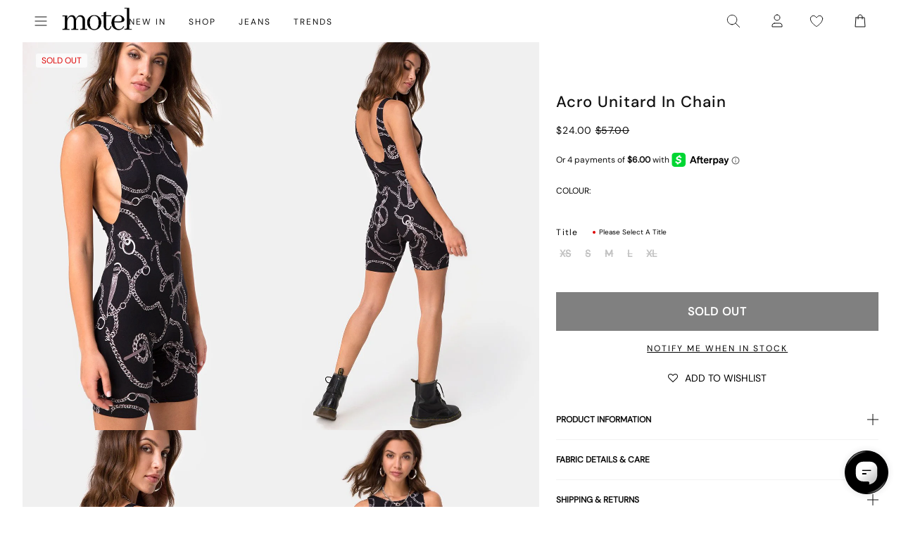

--- FILE ---
content_type: application/javascript; charset=utf-8
request_url: https://searchanise-ef84.kxcdn.com/preload_data.1u0B5p4p4A.js
body_size: 10191
content:
window.Searchanise.preloadedSuggestions=['low rise parallel jeans','low rise jeans','black dress','mini dress','black top','leather jacket','mini skirt','white dress','long sleeve top','white top','low rise','red dress','roomy extra wide low rise jeans','mesh top','crop top','leather pants','parallel jeans','slip dress','red top','midi skirt','black skirt','paiva dress','midi dress','lace top','halter top','tank top','green dress','pink top','pink dress','corset tops','maxi dress','brown top','long sleeve dress','blue dress','cargo pants','parachute pants','black jeans','denim skirt','off the shoulder','polka dot','baggy jeans','sequin top','brown pants','black mini dress','low rise parallel jeans 80s light blue','floral dress','two piece set','black mini skirt','green top','blue top','corset top','white jeans','low rise baggy jeans','paiva slip dress','baby tee','brown dress','button up','sequin dress','black tops','micro shorts','zoven trouser','bikini top','jean shorts','tank tops','vest top','mini dresses','mid rise jeans','crop tops','long sleeve','purple dress','black pants','maxi skirt','satin top','cow print','off the shoulder top','white skirt','sweat pants','bandeau top','coti dress','flare pants','denim shorts','going out tops','halter dress','bodycon dress','silk dress','brown jeans','graphic tee','t shirt','mesh dress','jean skirt','roomy jeans','red tops','kelly shirt','cheetah print','cami top','white pants','white mini dress','white tops','lace dress','bow top','abba trouser','off shoulder','leather blazer','70s ripple','green pants','sheer top','butterfly top','swim suits','motel x olivia neill','black crop top','roomy extra wide jeans','80s light blue wash jeans','low rise parallel jeans in 80s light blue wash','leopard print','white dresses','cargo skirt','body suit','plaid dress','floral top','backless top','turtle neck','animal print','festival clothing','pleated skirt','motel x jacquie','olivia neill','polka dot dress','black long sleeve','tie top','black dresses','long sleeve tops','bikini bottom','yellow dress','long dress','mini skirts','matching set','matching sets','white crop top','mid rise','yellow top','purple top','homecoming dresses','cavita jacket','bow dress','mom jeans','knit top','low rise jeans parallel','black lace top','flare jeans','plaid skirt','coti bodycon dress','denim top','bootleg jeans','gingham dress','one shoulder','sweater vest','sandy blue acid','asymmetrical top','red pants','oversized tee','black leather jacket','bandeau dress','low rise roomy jeans','tie front top','strapless dress','babydoll dress','capri pants','extra roomy low rise jeans','tube tops','straight leg jeans','shrug top','chute trouser','tie dye','motel rocks','white tank top','wide leg','gingham top','gold dress','sequin skirt','red mini dress','low rise baggy','black lace','denim dress','clothing sets','flower top','denim jacket','sparkle top','low rise pants','one shoulder top','white tank','swim wear','long sleeve crop top','grey top','fur coat','leopard skirt','butterfly dress','flannel shirt','pink tops','cheetah dress','leather skirt','black shorts','vintage blue green','nova top','zebra top','brown leather jacket','modern day romantic','cropped cardigan','off shoulder top','white shirt','summer tops','pink skirt','datista slip dress','short sleeve top','red dresses','gaval mini dress','orange dress','red skirt','cover up','stripe top','jorts shorts','tube top','t shirts','wrap top','lowrise parallel jeans','strapless top','jeans low rise','long dresses','summer dress','low waist jeans','mesh tops','low rise jean','phone case','pinstripe trouser','zoven flare trouser','brown skirt','black leather pants','red leather jacket','black long sleeve top','grey jeans','saika midi skirt','grey dress','polka dot top','silver top','leopard top','biker shorts','indigo jeans','mini shorts','burgundy dress','satin skirt','lucca long sleeve','high rise jeans','cojira mesh butterfly top','linen pants','burgundy top','high waist','low waisted jeans','open back','green skirt','backless dress','low rise parallel jeans sandy blue acid','mini black dress','novara mini dress','brown jacket','low rise parralel jeans','wide leg jeans','low rise roomy','orange top','kozue dress','skirt set','wilmot blouse','silver dress','tie front','v neck','flower dress','brown tops','rose dress','going out','denim mini skirt','sample sale','navy dress','sevila long sleeve mini dress','parallel jeans in rich brown','grey skirt','short sleeve','bardot top','lace tops','payoda dress','long sleeve mini dress','dudley vest','knit sweater','black jacket','cord pants','blue jeans','paiva slip','roomy extra wide','sweater dress','red jacket','babydoll top','lace skirt','black bralette','pink pants','low rise parallel','farida bikini','modern day romantics','abba trouser in sage','jump suit','pavia slip dress','black tank top','forest green','plaid top','hime dress','lilac rose','lowrise jeans','high waisted','white lace top','going out top','long skirt','black low rise jeans','white shorts','blue skirt','micro short','cut out','blue tops','long sleeves','roomy extra wide low rise jeans in vintage blue wash','flare trouser','stripe pants','halter neck','white long sleeve','velvet dress','low parallel jeans','zebra dress','zip up','black lace dress','pink mini dress','v neck top','cheetah top','size guide','puffer jacket','black tank','lilac dress','daisy dress','hoco dresses','green tops','sparkly top','lesty dress','black belt','two piece','sun moon stars','open back top','blue mini dress','cavita jacket in pu black','knit dress','croc pants','black and white','black trousers','ditsy rose','gift card','bra top','yenika crop top','white satin dress','marcella shirt','floral skirt','baby tees','women’s jeans','bucket hat','beige pants','satin mini dress','low rise wide leg jeans','bootcut jeans','halter tops','white blouse','micro skirt','black shirt','barbara kristoffersen','green sweater','bolero shrug','baggy low rise jeans','sun dress','leather jackets','kelly shirt in mesh','white tee','pink dresses','motel x','plunge top','lily bloom','basic tops','midi skirts','t shirt dress','swim cover up','corduroy brown','coda slip dress','long sleeve dresses','saken blazer','high neck','xxl dresses','elci corset top','parallel jean in cord sand','party dress','navy top','jinsu crop top','glitter top','gold top','quelia top','navy blue','trench coat','ardilla bodycon dress','hime maxi dress','white slip dress','black cardigan','button down','crochet top','white lace','tan pants','faux fur','pleated mini skirt','ocean storm','sparkle dress','maroon dress','white long sleeve top','graphic tops','longsleeve top','white mini skirt','cow hide','angel dress','leather top','low rise flare jeans','bustier top','pinstripe pants','track pants','sanna slip dress','sage green','brown leather pants','basta jogger','square neck','roomy extra wide low rise jeans in vintage blue green','vintage blue wash','sage pants','plaid pants','pu pants','boat neck','red leather','corduroy pants','button up top','high rise','extra roomy','flared jeans','jorie midi dress in parma violet','satin slip dress','summer dresses','leyna bikini','low rise parallel light wash jeans','lace cami','prom dress','striped top','galaca mini dress','y2k clothing','animal print dress','sheer dress','bright blue','evilia dress','miss joslin','rise jeans','low rise shorts','light blue','low rise skirt','swim shorts','optic polka','pin stripe','hot pink','black mesh top','patchwork daisy','mesh shirt','striped shorts','glo sweatshirt','shirt dress','pinky promise','black blazer','black sweater','light wash jeans','black satin dress','wide leg pants','body con dress','red cardigan','acid wash','green jeans','khaki pants','brown leather','skater dress','dark wash jeans','maxi dresses','low waisted','rada top','payoda bandeau mini dress','mesh skirt','bikini bottoms','jean jacket','lara crop top angel','motel x barbara kristoffersen','low jeans','sheny mini skirt','emberly plunge top','blue pants','cream pants','asymmetric top','lucca long sleeve top in lace black','purple pants','hot pant','lime green','purple skirt','haltri top','pink bow','bomber jacket','luscian plunge mini dress','leyna bikini bottom','brown mesh top','black crop','faux leather','blue dresses','pami bikini top','pavia dress','green mini dress','white silk dress','70\'s ripple','sunset melt','black tube top','vintage blue','sunny kiss tee','brown cardigan','zoven trouser in 90\'s zebra black and white','motel rock','black slip dress','make boys cry','cut out top','ruffle top','ozka top','wrap dress','satin rose','red shirt','glitter dress','modern day','black corset','steel blue','cosey top','paiva dress forest green','ima mini skirt','cropped sweater','xxl tops','leather pant','parallel low rise jeans','off the shoulder dress','low rise black jeans','motel rocks low rise parallel jeans','loria fur cardigan','dragon top','2 piece set','long skirts','sale tops','mid rise parallel jeans','two piece set skirt set','striped pants','watercolour green','faux leather pants','motel x iris','roomy extra wide low rise','black skirt mini','polka dots','halterneck top','mesh long sleeve','oversized hoodie','gift voucher','zebra skirt','black bodysuit','brown blue acid','short sleeve dress','brown sweater','black sequin','tote bag','grey pants','daisy bodycon dress','baby blue','red gingham','halter neck top','boxer shorts','womens jeans','roomy low rise jeans','carpenter jeans','kelly shirt in mesh chocolate','skirt sets','cowgirl sweatshirt','cheetah skirt','parralel jeans','fur jacket','denim jeans','green dresses','cream top','low waist','saken blazer in pu black','low rise bootleg jeans','avaya dress','sekar flare trouser','vilinia dress','miss joslin x motel','floral mini dress','bralette top','laufey bikini top','cherry top','satin dresses','straight leg','frayed low rise jeans','midi dresses','tube dress','snake print','tan top','short dress','hansa cargo trouser','farida bikini bottom','long sleeve black top','red sweater','sakila trouser','sequin shorts','dalmatian print','corset dress','brown shirt','white button up','sparkly dress','mid blue used','pu jacket','light blue dress','black midi skirt','ruffle dress','black mini','shae bandeau top','angel hoodie','gaval dress','brown corduroy','lace long sleeve','datista dress','black bra','flannel jacket','green bikini','jean skirts','red long sleeve','co ord','waist belt','botanical flower maroon','faux leather jacket','cut out dress','lace trim','ballet core','90s jeans','saika skirt','black set','misha wide wide leg trouser','high neck top','x motel','guenette dress','vintage bleach','black long sleeve dress','sleeveless top','white set','low rise mini skirt','hawaiian shirt','black bikini','denim set','black mesh','green jacket','patchwork daisy brown','white corset','hot pants','square neck top','white too','dress mini','brown bikini','summer top','low rise parallel 80s light blue wash','jeans low rise parallel','summer rays','fayola dress','cowl neck','bike shorts','parma violet','brandy top','pretty petal green','baggy pants','brown shorts','extra wide jean','dark wild flower cantaloupe','casini pleated micro skirt','red shorts','nobila shrug','knit shorts','parachute trouser','dyrana top','green satin dress','red satin dress','cherry dress','dad shorts','strappy top','shrunk tee','graphic tees','off the shoulder sweater','crochet dress','dudley vest top in sequin knit black','black leather','navy blue dress','black halter top','sleeve top','button top','tee shirt','motel x jacquie roomy extra wide','brown long sleeve','dapa vest top','juanita frill halterneck','sleeve dress','black too','white halter top','yellow skirt','black skirts','emerson jacket','black flare pants','maiwa blazer','nanda crop top','front tie top','low rise flare','brown crop top','extra wide low rise jeans','black trouser','low rise jean shorts','bandana tops','prom dresses','xiwang crop top','cow dress','formal dress','safar vest','bathing suit','wrap skirt','metallic top','floral dresses','party dresses','brown mesh','baby doll','white crop','white sweater','satin ivory','cherub top','black maxi dress','orchid sunset','extra wide','amabon long sleeve top','black sequin top','womens tops','haltri crop top','sale dresses','white low rise jeans','rose top','wide jeans','pleated dress','dragon flower','galova mini dress','blouse top','sequin tops','ivory top','homecoming dress','swim skirt','graduation dress','luiza mini dress','gray top','black maxi skirt','esmera top','blue green','fitted blouse','black jean','sevila long sleeve','wide low rise','open back dress','dark blue jeans','dark angel','skater shorts','black and white dress','phil trouser','low rise parallel jeans in sandy blue','palsi tie side','low parallel','baby doll dress','bow shirt','roomy low rise','mini black skirt','zoven trousers','print pants','cow pants','gabriela midi dress','when will we dance again','party tops','walta jacket','keani shirt','glo sweatshirt in stone wash angelo','sale jeans','button up dress','sun and moon','pink long sleeve','lebby mini dress','pami bikini','play suit','white cardigan','coti dress lilac','light wash','jean short','tindy top','cropped tee','slit dress','low rise parallel jeans 80s light blue wash','short dresses','motel x jacquie roomy extra wide low rise jeans','floral tops','brown mini dress','ivory dress','paiva slip dress in satin ivory','coti bodycon','paisley top','low rose','iphone case','mini skirt black','low rise wide leg','cami tops','y2k top','low rise parallel sandy blue acid','black pant','paisley dress','short sleeve tops','summer sun','sunny kiss','ozka crop top','strawberry top','gray dress','low rise parallel jean','long sleeve shirt','work clothing','champagne dress','stripe shorts','high waist jeans','slip dresses','forest green dress','pink shirt','strapless mini dress','knitted top','red set','jeans baggy','red leather pants','sand leopard','long sleeve crop','brienne top','wide leg trouser','mini denim skirt','pink sweater','bell sleeve','wide low rise jeans','kazayo long sleeve knit','maxi skirts','low rise parallel jeans in bright blue','sakeri flare trouser in black','y2k tops','70s dress','pelma mini skirt','puff sleeve','butterfly skirt','black sheer top','ilias corset top in poplin white','sevila dress','oversized shirt','low rise parallel jeans in sandy blue acid','blue bikini','green floral dress','earthy gradient','sage dress','powder blue','cargo pant','long top','mini dres','blue sweater','kiona corset top','low rise extra roomy','jersey tee','cowgirl top','coconut milk','lou hot pant','barrel jeans','boat neck top','green shirt','lona midi dress','verso dress','dark wild flower','buckle top','velvet top','black off the shoulder top','plus size','jorie midi dress','dark jeans','mushroom top','pink bikini','check dress','crew neck','off white jeans','gaina dress','black vest','black romper','crosena dress','black midi dress','leather dress','silver skirt','roomy extra','v neck dress','baby doll top','yenika crop top in lilac rose w lilac lace by motel','black halter','pink set','leopard pants','green crop top','straight jeans','top i','mini white dress','cropped blazer','dark green','denim skirts','lidya mini skirt in black','80s light blue wash','bitter chocolate','extra wide jeans','polka dress','low rise parallel jeans in vintage black','grey sweater','mazu top','little black dress','black corset top','dark blue','poplin shirt','top black','see through','bike short','quelia crop top','tshirt dress','light pink','black tee','women’s tops','sweaters tops','pretty petal','mini dress black','kozue mini dress','tropicana floral','baggy low rise','70’s ripple','front tie','paiva silk dress','had top','parallel low rise','shoulder bag','head band','crop tee','white t shirt','jessica bodycon','navy blue top','teddy coat','stripe dress','motel x barbara','flower skirt','wren skirt','dresses mini','red tank top','white jean','leather coat','guaco crop top','brown dresses','zolen flare trouser in pu matte black','zovey trouser','silk dresses','low rise trousers','festival tops','olivia jacket','baby pink','low rise parallel jeans in indigo','low rise parallel wide leg jeans','eunji crop','satin tops','lavender dress','dress black','retro daisy blue','red bikini','halter neck dress','black rose','pink jacket','lace mini dress','sheny skirt','beige top','black floral dress','swim suit','beach cover up','women jeans','cami dress','elyse crop top','green cardigan','cross top','white corset top','etta knitted vest top','white bikini','going out dresses','green set','palasha dress','kumala slip dress','brown blazer','lara crop top','to s','retro tile','cream dress','black satin','deep mahogany','koriya bardot top','long black dress','melinda frill edge cami top','square flag green','gothic rose','maroon top','biker jacket','sequin mini dress','mini short','tucci top','sanaly mini dress','lumberjack shirt','has en','sandy blue acid jeans','farida bikini top','celestial dress','white maxi skirt','jepuni cami top','deer print','zip up hoodie','olivia neil','white trousers','off shoulder sweater','baggy jeans low rise','skirt black','tropicana brights','extra wide low rise','sea green','mid blue','silver chain','grey bralet','button up shirt','pu leather','tonal blue paisley','cycle shorts','silta crop top','samira bandeau mini dress','asymmetrical dress','lace pants','paisley yellow','yellow tops','moto jacket','black bodycon dress','cotina midi dress','scarf top','bandeau mini dress','pu black','black mini dresses','jinsu top','abba pants','bloomer shorts','brown pant','nosita midi dress','beaded bikini','pinstripe dress','star dress','bubble jersey','white jacket','sporty tee','leon cardi','zoven flare','hala vest top','motel x jacquie roomy extra wide low rise jeans in mid blue used','white halter','ditsy rose lilac','blue satin dress','seam split jeans','olive green','low rise denim','coti bodycon dress in black rose flock with lace','eyelet top','collared top','ima skirt','cowl neck dress','cow print pants','angel sweater','giwta crop top','moon dress','blue set','black micro shorts','extra roomy low rise','eunji crop top in white','enslee slip dress','off shoulder dress','new years','vilinia midi dress','guenetta dress','lace black top','babydoll tops','long sleeve black','houndstooth pants','animal print top','leather shorts','black jumpsuit','studded top','light blue jeans','low rise extra roomy jeans','blue shirt','dark wash','off white','novara mini dress in black','rose flock','cutout top','lace up','white lace dress','flower orange','olive dress','sherlyn halter top','motel roc','daisy brown','ryals long sleeve top','black bottoms','dark sand','flower shirt','one piece swimsuit','marcel shirt','sandy blue','tea dress','cheetah print top','motel rocks jeans','printed top','cherry pants','black low rise','black button up','silk top','gladis vest top','brown set','black cargo pants','cherry red','wati crop top','t-shirt dress','basic top','collar shirt','abba trousers','button dress','roomy wide leg jeans','faux fur jacket','floral field green','motel low rise parallel wide leg jeans','satin crop top','mesh long sleeve top','bikini tops','tribal flock','xiwang crop top in black','ruffle skirt','low ride','light blue wash','dudley vest in black','chiffon top','mock neck','red rose','low rise parallel jeans in vintage blue green','baggy jean','gingham pants','tie pants','purple tops','chain belt','brandy long sleeve','drop waist','dragon rope','rise parallel','marcella shirt in check light tan','pink bow dress','bubble skirt','black baggy jeans','lace black','ring top','roomy extra wide jeans in brown blue acid','xxs dresses','sachin mini dress','retro optic spot','lace shirt','red tank','orange skirt','cheetah print dress','purple mini dress','extra low rise jeans','sanja bandeau top','formal dresses','jeeves dress','solar system','cowl neck top','cargo trouser','pink satin dress','shimmer top','body on dress','cherub dress','lounge wear','sun moon','zuki jumper in knit argyle tan','red lace','dyrana crop top','yessa top','obeli trouser','backless tops','shima top','poplin top','chocolate top','croc skirt','zebra jeans','ilias corset top','tiona top','white maxi dress','monlo vest top','sinda scoopback top in knit olive','knit skirt','bow skirt','jacquie jeans','givas crop top','jeans parallel','print top','flared pants','flowy top','parachute pant','palila dress','a line','cow print dress','renata dress','extra roomy low rise blue green','butterfly vine','raeto top','halter mini dress','cavita jacket in pu bitter chocolate','cobalt blue','top en','ripple green','black longsleeve','roomy jean','hoodies and sweatshirt','red crop top','black cami','kinnie mini skirt','low rise white jeans','low rise parallel jeans in vintage bleach','coda dress','sweat set','knit cardigan','tights lace','pink tank top','lentra bikini','low rise baggy jean','cerry bikini','sun glasses','holographic purple','black and white pants','top white','new years eve','cycle short','bikini set','donata trouser','brown pants brown jeans','pink lace','striped sweater','snake skirt','en pointe','red sequin','dudley vest top','boyfriend cardigan','crosena swing dress','green trousers','parallel jean in cord dark chocolate','w26 l32','tailoring charcoal','maruko mini dress','denim maxi skirt','white satin','black silk dress','green long sleeve','payoda bandeau mini dress in dark grey','pink cardigan','red lace top','rips parallel jeans in black wash','low rise denim skirt','ibiza summer','xl dress','leopard bodysuit','denim short','black shrug','nilza wrap top','linen top','sage green dress','low ride parallel jeans','blue floral dress','bow bikini','beige dress','black tie top','extra roomy jeans','90s geo brown','chiffon dress','tye dye','animal print pants','acid jeans','tan tops','jiniso crop top in black with pink bows','accessories necklace','see through top','takiyo mini dress','grey mini skirt','botanical maroon','striped shirt','leather trousers','top or','square flag','lace tank','low rise straight leg','black dress mini','hoco dress','ganita vest','mid indigo blue','watercolour green bikini','paralell jeans','black leather blazer','white tube top','panola mini dress','top a','tonal zebra','halterneck dress','fur cardigan','nolda top','black rose dress','royal blue','cow girl','slouchy dress','abstract animal','blue long sleeve','jastio vest top','clothing set','brown tank','tie tops','black denim','guinevre top','dress white','jeans women','evilia mini dress','long sleeve black dress','red top y2k','shimmer brown','bilen top','cargos pants','green blazer','swing dress','dress red','daisy top','heat map','kelly top','ripped jeans','love checker blue','pretty petal ivory','cotton top','satin shirt','purple dresses','satin black','spence top','raceline halterneck top','white cami','ulsan fitted shirt','thin top','chute trousers','skirt mini','tie dress','dad jumper','brown button up','mom shorts','tuli mini dress','striped dress','olive top','white tshirt','bell bottoms','long sleeve lace','tokyo tour','red jacket leather','sweat shirt','shenka mini skirt','coda mini dress','black satin top','black and white top','adrenaline red','one piece','teal dress','navy mini dress','pin stripe pants','ultra low rise','white pant','crop sweater','women top','paiva slip dress in satin','mesh butterfly','tops long sleeve','tops off shoulder','lime green dress','becky dress','bright blue jeans','white denim','steel blue low rise parallel','bella mini tea dress','saidi cardi in diamond black and green','kumala dress','extra wide jeans in off white','cosmic melt','red long sleeve top','washed out pastel floral','rar leopard','satin slip','fresia dress','chinese moon','salda sporty tee','dark red','low rise 80s light wash','top de','black halter dress','lilac top','persian night','black going out top','runita top','cargo mini skirt','oversize tee','zip up jacket','green floral','blue floral','black short','black dres','lucca top','white bottoms','long sleeve mesh','green sequin','guan top','metallic dress','wren mini skirt','angel shirt','black strapless dress','dress dress','izolde tee','brown trousers','pink crop top','eunia shorts','rib top','novalie vest top','esmeray midi skirt','motel low rise parallel wide leg jeans in colour tinted denium','zen crop top','micro crop top','navya wrap mini dress in basic polka','jeans black','white short','sparkly tops','longsleeve dress','sukati cardi','pinstripe skirt','bonnie crop top','long sleeve white top','two piece sets','cojira mesh','dalmatian dress','ribbon top','savita maxi dress','black dress with pink bows','sage green pants','yellow mini dress','black crop tops','scoop neck','printed dress','pink sequin','white mini dresses','octavia asymmetric cami top in lace','split jeans','blue crop top','red blazer','long sleeve maxi dress','y2k skirts','red corset','low rise heans','satin blue','denila bodycon dress','brown mini skirt','mini gingham','cute tops','dark angel mesh','low rise parallel jeans w26 l32','kenaya crop top','tan mushroom','jorts dad shorts','mesh pants','clothing suit','lumberjack shirt in pu black','low rise paralell jeans','sleeveless dress','knit vest','black long sleeve crop top','ribbon dress','green satin','black to','denim tops','snake skin','dress with','business casual','crinkle top','stripe skirt','cropped jacket','hair clip','basic tee','pink mini skirt','bootleg jeans in sandwash','oat milk','rich brown','floral midi dress','low rise jeans baggy','grey mini dress','ditsy butterfly','trippy waves','gray skirt','slinky top','floral print','grey blazer','shorts denim','wide leg low rise jeans','sweater top','grey used bleach','love bloom','bilarka bandeau top in black','black flare','fitted shirt','midnight blue','tan skirt','low rise parallel jeans in washed black grey','heart top','kaoya midi dress','brown long sleeve top','ardilla dress','tops black','mini dress in black','jojes jersey tee','leopard jacket','track suit','tiona baby tee','amber wash','long sleeve lace top','red mini skirt','binita mini dress','pink jeans','long tops','geo brown','chute trouser in parachute','white shoes','black coat','larin midi dress','motel dress','low rise denim mini skirt','high waisted bikini bottoms','sequin pants','fashion tops','tiger print','cutout dress','swim top','tropical rave','spring dress','skater jorts','a line skirt','black and red dress','gingham tops','misca trouser','polka dot skirt','black denim skirt','black bow dress','hibiscus top','high neck dress','grey trousers','o ring','black floral','dress midi','band tee','novita top','red tube top','light blue top','boyfriend jeans','dress blue','60s abstract','sutin tee','rise jean','wild flower lemon drop','low rise parallel jeans vintage bleach','white shirts','brown hoodie','dad denim short','satin black dress','print dress','peplum top','tie back','green slip dress','body con','cerry bikini top','black bandeau','satin dress','ribbed top','halter crop top','disc sequin','party top','mini red dress','low rise trouser','cypress dress','low rise jeans in 80s light blue wash','chocolate brown','sheer tops','navy skirt','extra low rise','blue paisley','floral bikini','pink tank','zoven trouser in croc pu burgundy','cropped top','london fog','low back','pelmet skirt','paisley fun yellow','white skirts','charcoal skirt','blue cardigan','zebra cardigan','red too','brown tank top','slinky dress','going out dress','motel x olivia','brandy long sleeve top','lilac lace','snake dress','brown too','work pants','pinstripe black','a line dress','rust dress','gesta trouser','leopard shirt','roomy extra wide low rise jeans in washed black','sky midi dress','roomy extra wide low rise jeans in grey used bleach','lace long sleeve top','blazer dress','cap sleeve','90s dress','black leather skirt','chain tangle','nero jacket','70s ripple pants','dusty rose','jumper dress','low rise frayed jeans','nilza top','daman off shoulder','laufey bikini','estesa shirt','lilac blossom','low rise light wash jeans','harlequin black and white','elci top','festival outfits','gingham shorts','space dye','knit tops','blue gingham','tinted denium','tindy crop top','romper playsuit','college blue','mid rise jean','parallel jean in light wash denim','trouser pants','blue green jeans','low rise parallel jeans bright blue','valy slip dress','flo midi dress','hansa cargo','leony cardi','vintage black','medita shirt','cinta skirt','rigid low rise flare jeans','iranila asymmetrical top','washed blue green','low rise parallel jeans in steel blue','lesty bodycon dress','yecal sheer bodice','japanese blossom','brown gingham','leopard print top','awdella knitted long sleeve top','mesh mini dress','bow tops','rufte top in lace','dad jeans','roomy extra wide low rise jeans in brown blue acid','black bikini top','navy tartan','blue satin','cosey top in satin lilac','dress green','kalsi top','lowrise baggy','yenika crop','paiva silk','graphic top','brown corset','silver tops','red floral dress','green shorts','sweatpants set','tan dress','sakeri flare trouser','baila crop top','denim pants','bubble top','naisa mini dress in mesh black','dress maxi','sheer black top','black vest top','drop waist dress','cut out pants','esau tie front','black cargos','maudy crop top','rise parallel jeans','esme bralet','micro mini skirt','vacation dress','lace shorts','nobila shrug top in black','vest tops','black parallel jeans','mini bodycon dress','y top','zoven trouser 90\'s','top with','guida mini skirt','summer clothes','cojira mesh butterfly top in tonal blue paisley','roomy extra wide low rise jeans in light wash blue','asymetrical top','xxs dress','lace to','sambu top','mesh crop top','blue grey','low rise bootcut','sage smoke','coquette top','jean dress','leather bomber jacket','mesh butterfly top','night dress','bikinis set','roider jogger','baby shroom','capris pants','carpenter pants','zebra pant','black cargo','flare trousers','flare pant','photo brown','flowy dress','parallel jeans in burnt olive','flower power blue','leopard print skirt','satin pants','chain dress','chain top','low rise parallel jeans in 80s light','swim bottoms','gray jeans','white midi skirt','tee shirts','mesh black','wati crop top in oat milk','jeans mid rise','off the','pink tube top','midrise jeans','lycra top','sarah crop top','dress floral','vintage dress','gladis crop top','bathing suits','nude dress','leopard print dress','tarot pants','rave clothing','low rise flared jeans','roomy extra wide low rise jeans in indigo','flower garden brown','pu green','yellow bikini','green silk dress','skater skirt','leather bomber','brown halter','tiger dress','parachute skirt','low rise parallel vintage bleach','sale dress','black mini shorts','guan crop','check pants','black pleated skirt','lace up top','khaki skirt','bow sweater','burgundy bikini','striped skirt','90s parallel jeans','white dres','red maxi dress','jacquie roomy extra wide low rise jeans','letta bodice','brown jean','bonija long sleeve top','angel embro','ruched top','low rise parallel jeans light wash blue','dress satin','black leggings','bodycon mini dress','lace tank top','black blouse','black strapless top','elinor maxi dress','beige skirt','siria dress','burgundy skirt','rock dress','green tank','nikaya shorts','black and white shorts','zoven trouser in pu matte black','brown satin dress','retro heart','blue sequin','wiluta shorts in baby cord navy','cover ups','skirts mini','long black skirt','low rise pants parallel jeans','mid blue jeans','floral shirt','ruched dress','cargo jeans','navy pants','sequin too','black slip','tista dress','retro optic','yellow shorts','top lace','roomy wide leg low rise jeans','check skirt','bonlo top','ripple tangerine','jeans low','light jeans','face mask','extra wide jean in black wash','blue acid','dudley sequin','red satin','pink satin','low rise blue jeans','dotty rose','jiniso crop top','motel jeans','red leopard','pinstripe top','palasha midi dress','botanical animal','pu leather jacket','parallel pants','skirt midi','circe off-shoulder','meet me at the library','sun and moon dress','dusty pink','mini skirt denim','bootleg jeans in black','black mesh dress','yellow plaid dress','strapless tops','juanita top','jinsuen bodycon mini dress','green mini skirt','tiger brown','top red','kareena long sleeve bardot top','washed black','pu skirt','vintage jeans','white button up top','renata asymmetrical mini dress','fire mesh','mutsuki halterneck','super low rise','turtleneck crop','pamita bikini','red and white','orange flower','checker top','black sleeve','pink bows','red to','jersey top','gimon crop top','swim short','floral gingham brown','cropped long sleeve','pink shorts','low rise cargo','black long dress','stripe sweater','crochet skirt','bay one shoulder top','suede jacket','lassie maxi skirt','assymetric tops','square neck dress','dapa crop','orange pants','black shirts','tailored pants','dark chocolate','terry short','lina crop top','wei mini skirt','shelisa slouchy mini dress in black','white lace skirt','mala slip dress','zorea trouser','sun dresses','micro check brown','red long sleeve dress','watercolour brown','yena crop top','bovita long sleeve top in rib white','blurred orchid peach','pants jeans','low rise flared jeans in green wash','strawberry sunset','grey tops','sarina top','sequin black','cargo skirts','slouchy top','jean top','blue grey mesh','mauve shimmer','parallel jeans in sand','80s light wash','hala top','collared shirt','soft tides','jeans sale','gingham skirt','romantic red rose','mesh black top','fayola printed maxi dress','long coat','shindu top','moni vest','low rise parallel jeans in vintage blue wash','neira long sleeve','princess polly','acro unitard','mini skort','mini skirt set','pastel floral','low rise bootleg','sand jeans','long sleeve mesh top','low rise black','zebra sweater','lace crop top','solarized green and blue','pink corset','satin cheetah','beaded top','isda top','black sequin dress','cherry bikini','blue shorts','mid jeans','gane shirt','jeans low rise parallel jeans','button shirt','angel energy top','bolero top','white midi dress','gold mini dress','white bralette','sorin deep waistband top','tank bikini','green leather','grey cardigan','shadi mini dress','print t','parallel jean','straight leg jeans in winter sandwash','roomy oversized low rise jeans','barika top','varsity jacket','lesty dress in animal satin with lilac lace','boot cut','kayve tie front top','orange bikini','parallel low','crop tank','lether jacket','ditsy floral','pasha brushed knit shrug cardigan','plunge dress','roomy extra wide low rise jeans in mid blue used','brown forest tapestry','small flower brown','hair scarf','mini s','lace tube top','shirred top','dark grey','frill top','black jeans low rise','zova wide leg trouser','tash crop top','elmira top','sage top','light pink dress','tiney crop top','romini dress','vaiso mini dress','matching skirt set','burnt olive','novalie top','loria cardi','givas top','dress pants','lilac rose coti','lowrise baggy jeans','bilen top ditsy rose red','red pant','black t','silver bikini','pinstripe brown','coby mini dress','fold over','shena mini skirt','dress pink','lala short','low rise baggy jeans parallel','biker short','janar halterneck','parallel jeans low rise','wild flower','black sequin skirt','roomy extra wide leg low rise jeans','ejon mini skirt','mini slip dress','baby t','satin white dress','jess jeans','blue corset','white vest','nero jacket white leopard','casual dresses','zebra shirt','white low rise','low rise parallel jeans indigo','black lace skirt','palila mini dress','lulees jumper','black sparkle','wide leg trousers','low waisted pants','black rust tie dye','dress long','white to','lucca long sleeve top','tee dress','leyna beaded bikini','bambi ivory','knit jumper','dark boa brown'];

--- FILE ---
content_type: text/javascript; charset=utf-8
request_url: https://us.motelrocks.com/products/acro-unitard-in-chain-by-motel.js
body_size: 967
content:
{"id":1403578744945,"title":"Acro Unitard in Chain","handle":"acro-unitard-in-chain-by-motel","description":"\u003cp\u003e\u003cspan style=\"font-size: medium;\"\u003eA \u003ca href=\"http:\/\/www.motelrocks.com\/categories\/CLOTHING\/Unitards\/\"\u003eunitard\u003c\/a\u003e is the perfect instant outfit with plenty of attitude. In a statement chain print the acro features a bodycon fit with scoop neckline, chunky straps and longline short. Get festival season covered with glitter space buns and bum bag.\u003c\/span\u003e\u003c\/p\u003e\n\u003cp\u003e\u003cspan style=\"font-size: small;\"\u003eMODEL WEARS:S - MODEL HEIGHT:5'7 - FABRIC CONTENT:95% COTTON 5% ELASTANE\u003c\/span\u003e\u003c\/p\u003e","published_at":"2018-08-10T08:09:56-04:00","created_at":"2018-08-10T08:10:02-04:00","vendor":"Z013713","type":"CLOTHING","tags":["3 for 2 offer","Colour: acro-unitard-chinese-moon-z013502-chinese-moon","Colour: acro-unitard-diagonal-disco-silver","Colour: acro-unitard-in-astro-by-motel","Colour: acro-unitard-in-celestial-black-by-motel","Colour: acro-unitard-in-cheetah-by-motel","Colour: acro-unitard-in-coloured-animal-by-motel","Colour: acro-unitard-in-dalmatian-by-motel","Colour: acro-unitard-in-stripe-purple-and-orange-by-motel","Colour: acro-unitard-leopard-sheen-net-caramel","Colour: acro-unitard-mesh-black-z013811-black","L","live","M","Related: acro-unitard-in-dalmatian-by-motel","S","SEARCHANISE_IGNORE","winter sale","XL","XS","Z013713 CHAIN"],"price":2400,"price_min":2400,"price_max":2400,"available":false,"price_varies":false,"compare_at_price":5700,"compare_at_price_min":5700,"compare_at_price_max":5700,"compare_at_price_varies":false,"variants":[{"id":12640836550769,"title":"XS","option1":"XS","option2":null,"option3":null,"sku":"5057765082685","requires_shipping":true,"taxable":true,"featured_image":null,"available":false,"name":"Acro Unitard in Chain - XS","public_title":"XS","options":["XS"],"price":2400,"weight":120,"compare_at_price":5700,"inventory_management":"shopify","barcode":"5057765082685","quantity_rule":{"min":1,"max":null,"increment":1},"quantity_price_breaks":[],"requires_selling_plan":false,"selling_plan_allocations":[]},{"id":12640836583537,"title":"S","option1":"S","option2":null,"option3":null,"sku":"5057765082692","requires_shipping":true,"taxable":true,"featured_image":null,"available":false,"name":"Acro Unitard in Chain - S","public_title":"S","options":["S"],"price":2400,"weight":120,"compare_at_price":5700,"inventory_management":"shopify","barcode":"5057765082692","quantity_rule":{"min":1,"max":null,"increment":1},"quantity_price_breaks":[],"requires_selling_plan":false,"selling_plan_allocations":[]},{"id":12640836616305,"title":"M","option1":"M","option2":null,"option3":null,"sku":"5057765082708","requires_shipping":true,"taxable":true,"featured_image":null,"available":false,"name":"Acro Unitard in Chain - M","public_title":"M","options":["M"],"price":2400,"weight":120,"compare_at_price":5700,"inventory_management":"shopify","barcode":"5057765082708","quantity_rule":{"min":1,"max":null,"increment":1},"quantity_price_breaks":[],"requires_selling_plan":false,"selling_plan_allocations":[]},{"id":12640836649073,"title":"L","option1":"L","option2":null,"option3":null,"sku":"5057765082715","requires_shipping":true,"taxable":true,"featured_image":null,"available":false,"name":"Acro Unitard in Chain - L","public_title":"L","options":["L"],"price":2400,"weight":120,"compare_at_price":5700,"inventory_management":"shopify","barcode":"5057765082715","quantity_rule":{"min":1,"max":null,"increment":1},"quantity_price_breaks":[],"requires_selling_plan":false,"selling_plan_allocations":[]},{"id":12640836681841,"title":"XL","option1":"XL","option2":null,"option3":null,"sku":"5057765082722","requires_shipping":true,"taxable":true,"featured_image":null,"available":false,"name":"Acro Unitard in Chain - XL","public_title":"XL","options":["XL"],"price":2400,"weight":120,"compare_at_price":5700,"inventory_management":"shopify","barcode":"5057765082722","quantity_rule":{"min":1,"max":null,"increment":1},"quantity_price_breaks":[],"requires_selling_plan":false,"selling_plan_allocations":[]}],"images":["\/\/cdn.shopify.com\/s\/files\/1\/0020\/4236\/4017\/products\/ACRO-UNITARD-CHAIN-53211__17803.jpg?v=1571720003","\/\/cdn.shopify.com\/s\/files\/1\/0020\/4236\/4017\/products\/ACRO-UNITARD-CHAIN-53220__28112.jpg?v=1571720003","\/\/cdn.shopify.com\/s\/files\/1\/0020\/4236\/4017\/products\/ACRO-UNITARD-CHAIN-53216__46911.jpg?v=1571720003","\/\/cdn.shopify.com\/s\/files\/1\/0020\/4236\/4017\/products\/ACRO-UNITARD-CHAIN-53195__56238.jpg?v=1571720003","\/\/cdn.shopify.com\/s\/files\/1\/0020\/4236\/4017\/products\/ACRO-UNITARD-CHAIN-53211D__00811.jpg?v=1571720003"],"featured_image":"\/\/cdn.shopify.com\/s\/files\/1\/0020\/4236\/4017\/products\/ACRO-UNITARD-CHAIN-53211__17803.jpg?v=1571720003","options":[{"name":"Title","position":1,"values":["XS","S","M","L","XL"]}],"url":"\/products\/acro-unitard-in-chain-by-motel","media":[{"alt":"Image of Acro Unitard in Chain","id":2362452607056,"position":1,"preview_image":{"aspect_ratio":0.791,"height":1100,"width":870,"src":"https:\/\/cdn.shopify.com\/s\/files\/1\/0020\/4236\/4017\/products\/ACRO-UNITARD-CHAIN-53211__17803.jpg?v=1571720003"},"aspect_ratio":0.791,"height":1100,"media_type":"image","src":"https:\/\/cdn.shopify.com\/s\/files\/1\/0020\/4236\/4017\/products\/ACRO-UNITARD-CHAIN-53211__17803.jpg?v=1571720003","width":870},{"alt":"Image of Acro Unitard in Chain","id":2362452672592,"position":2,"preview_image":{"aspect_ratio":0.791,"height":1100,"width":870,"src":"https:\/\/cdn.shopify.com\/s\/files\/1\/0020\/4236\/4017\/products\/ACRO-UNITARD-CHAIN-53220__28112.jpg?v=1571720003"},"aspect_ratio":0.791,"height":1100,"media_type":"image","src":"https:\/\/cdn.shopify.com\/s\/files\/1\/0020\/4236\/4017\/products\/ACRO-UNITARD-CHAIN-53220__28112.jpg?v=1571720003","width":870},{"alt":"Image of Acro Unitard in Chain","id":2362452836432,"position":3,"preview_image":{"aspect_ratio":0.791,"height":1100,"width":870,"src":"https:\/\/cdn.shopify.com\/s\/files\/1\/0020\/4236\/4017\/products\/ACRO-UNITARD-CHAIN-53216__46911.jpg?v=1571720003"},"aspect_ratio":0.791,"height":1100,"media_type":"image","src":"https:\/\/cdn.shopify.com\/s\/files\/1\/0020\/4236\/4017\/products\/ACRO-UNITARD-CHAIN-53216__46911.jpg?v=1571720003","width":870},{"alt":"Image of Acro Unitard in Chain","id":2362453065808,"position":4,"preview_image":{"aspect_ratio":0.791,"height":1100,"width":870,"src":"https:\/\/cdn.shopify.com\/s\/files\/1\/0020\/4236\/4017\/products\/ACRO-UNITARD-CHAIN-53195__56238.jpg?v=1571720003"},"aspect_ratio":0.791,"height":1100,"media_type":"image","src":"https:\/\/cdn.shopify.com\/s\/files\/1\/0020\/4236\/4017\/products\/ACRO-UNITARD-CHAIN-53195__56238.jpg?v=1571720003","width":870},{"alt":"Image of Acro Unitard in Chain","id":2362453196880,"position":5,"preview_image":{"aspect_ratio":0.791,"height":1100,"width":870,"src":"https:\/\/cdn.shopify.com\/s\/files\/1\/0020\/4236\/4017\/products\/ACRO-UNITARD-CHAIN-53211D__00811.jpg?v=1571720003"},"aspect_ratio":0.791,"height":1100,"media_type":"image","src":"https:\/\/cdn.shopify.com\/s\/files\/1\/0020\/4236\/4017\/products\/ACRO-UNITARD-CHAIN-53211D__00811.jpg?v=1571720003","width":870}],"requires_selling_plan":false,"selling_plan_groups":[]}

--- FILE ---
content_type: text/json
request_url: https://conf.config-security.com/model
body_size: 87
content:
{"title":"recommendation AI model (keras)","structure":"release_id=0x61:36:2f:32:35:4b:71:64:2f:7c:69:2d:31:3d:7d:26:72:71:2e:33:4b:28:63:31:7d:5b:37:30:33;keras;thh67jpkilmi2q25n50gwrj4cy6qcsasvmmr45hm2vn6cwjodu2pnn0otg85nhppw8c8oila","weights":"../weights/61362f32.h5","biases":"../biases/61362f32.h5"}